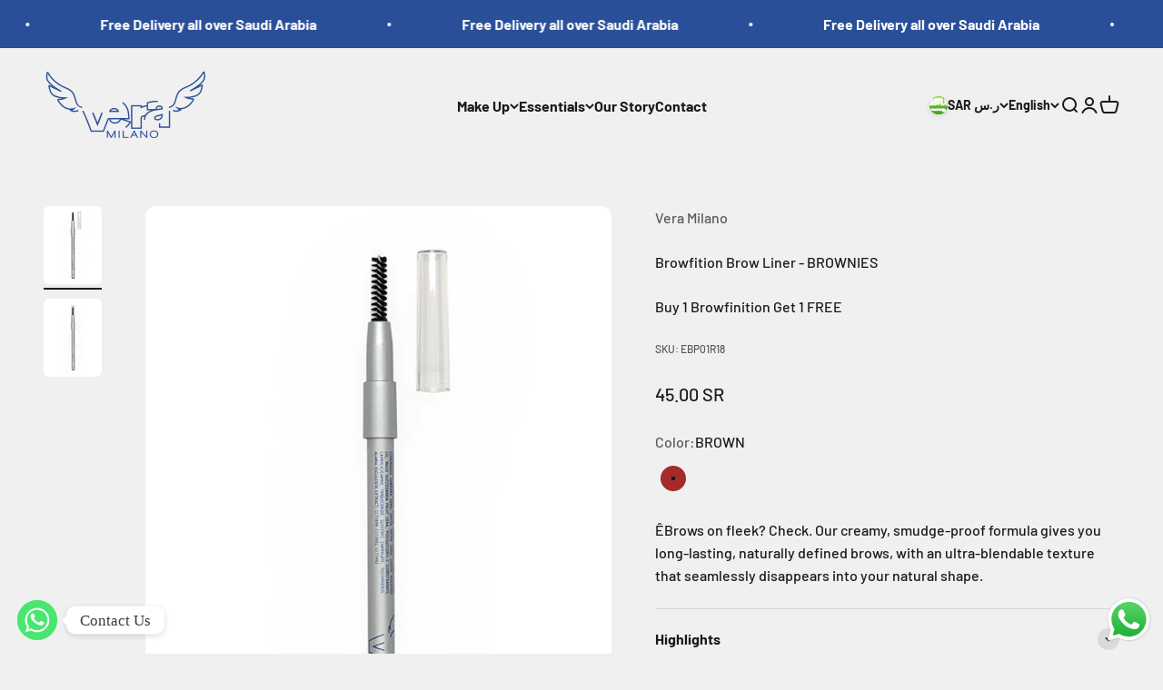

--- FILE ---
content_type: application/javascript
request_url: https://d33a6lvgbd0fej.cloudfront.net/dmVyYS1taWxhbm8ubXlzaG9waWZ5LmNvbQ==/freegifts_data_1751295392.min.js
body_size: 19100
content:
eval(function(p,a,c,k,e,d){e=function(c){return(c<a?'':e(parseInt(c/a)))+((c=c%a)>35?String.fromCharCode(c+29):c.toString(36))};if(!''.replace(/^/,String)){while(c--){d[e(c)]=k[c]||e(c)}k=[function(e){return d[e]}];e=function(){return'\\w+'};c=1};while(c--){if(k[c]){p=p.replace(new RegExp('\\b'+e(c)+'\\b','g'),k[c])}}return p}('7x.7w={"2g":[],"1S":[],"2Z":{"7v":"7u","7t":c,"7s":j,"7r":5,"7q":"7p","7o":"7n","7m":"7l","7k":"F","7j":5,"7i":5,"7h":5,"7g":5,"7f":{"2Y":[],"Z":5,"7e":{"7d":1,"7c":1,"7b":1},"1t":c,"7a":[],"79":"78"},"77":5,"76":[],"75":5,"74":c,"73":5},"72":{"q":{"1d":{"1n":"1m","3p":"#f","3o":"#f","1Y":"#x","3n":"#3x","1b":"#3x","3m":"#X","1X":"#f","1W":"#1c","1V":"#x"},"1l":{"1k":5},"1q":{"12":"z q w G","1p":c,"W":"V q U","1j":"P 1a","3l":c,"3k":c}},"1B":{"71":{"1B":{"3w":"6Z","1t":c},"6Y":{"1t":c,"6X":"2t 1A 2s","6W":"#6V","6U":"6T","6S":"2r 2q","3h":5,"6R":"#1s","6Q":5,"6P":"#1s","6O":c}},"6N":"3v:\\/\\/3u.3t.3s\\/3r==\\/1r-14-3q.13","6M":{"3w":"50","1t":c},"6L":"3v:\\/\\/3u.3t.3s\\/3r==\\/1r-14-3q.13"},"1u":{"1d":{"1n":"1m","3p":"#f","3o":"#f","1Y":"#x","3n":"#f","1b":"#6K","3m":"#X","1X":"#f","1W":"#1c","34":"#33","31":"#30","1V":"#x","36":"#35","32":"#1T"},"1l":{"1k":5},"1q":{"39":"6J","12":"z q w G","1N":"1M 1L 1K!","2L":"2K 1J {{1I}}","1p":c,"W":"V q U","2O":"11 17 {{p}} R(s)","2Q":"2P","2N":"11 17 {{p}} 2M(s)","3l":c,"3k":c}},"2G":{"1d":{"6I":"#x","3f":"#1s","1U":"#1s","1b":"#3j","6H":"#6G","37":"#6F","6E":"#3j","6D":"#1T","6C":"#6B"},"1l":{"1k":c,"6A":"&6z=3i&6y=3i","6x":5},"6w":{"6v":j,"6u":"6t","2C":"P 2B","6s":c,"3h":5,"2E":"P 1G 2D F!","6r":c,"6q":c,"2F":"z w G","6p":4,"6o":"6n","6m":c},"3e":{"3d":["3c"],"1r":[]},"6l":{"20":c,"6k":"Y 1h 2w {{p}} F R(s)","6j":"Y 2v 2u {{p}} F R(s)"},"6i":{"3g":"\\1E\\1D Y 1h 2x 1F {{1C}} Z(s)!","20":c},"6h":{"3g":"2A\'t 2z 1i Z 2y","6g":10,"20":5}},"2p":{"6f":"3b\\/1Z-3a\\/1Z-14-6.13","6e":{"6d":c,"6c":"6b","2i":"1g 1f","2o":"2n 2m 2l 2k 2j","6a":"69","2h":"1g 1f","68":"70","67":5,"66":"D {{p}} F 1F {{16}} 1H","65":"D Z","64":2,"63":"62","61":5},"60":{"5Z":"#x","5Y":"#x","5X":"#5W","5V":"#5U","3f":"#5T","5S":"#5R","5Q":"#5P","1U":"#f","5O":"#X","1b":"#X","5N":"#5M"},"3e":{"3d":["3c"],"1r":[]},"5L":"1Z-14-6.13"},"1v":{"1d":{"5K":"#5J","5I":"#f","5H":"#f","5G":"#f","1n":"1m","5F":"#f","5E":"#f","5D":"#f","5C":"#x","5B":"#X","1Y":"#x","5A":"#f","1X":"#f","1W":"#1c","1V":"#x"},"1q":{"12":"z 1S w G","1p":c,"W":"V U","1j":"P 1a"}},"E":{"5z":"#5y","5x":"#5w","5v":c},"5u":{"1q":{"5t":"3b\\/1o-3a\\/1o-14-1.13","5s":"1o-14-1.13","W":"V q U","5r":"z q w G","5q":"5p {{5o}}","5n":"z w q","5m":"5l 38","5k":"11 1A 17 1i 5j w 5i 1G 5h q","5g":"5f q","39":"5e","1N":"1M 1L 1K","1p":c,"5d":"11 1a","5c":"z R w 1i 1o","5b":"5a 38","59":"{{p}} 1J(s) 58"},"1d":{"1n":"1m","57":"#1c","56":"#f","55":"#f","54":"#1c","53":"#f","52":"#f","51":"#4Z","4Y":"#f","4X":"#x","4W":"#f","4V":"#x","4U":"#f","4T":"#f","4S":"#f","4R":"#X","1U":"#f","4Q":"#X","1b":"#4P","37":"#f","36":"#35","34":"#33","32":"#1T","31":"#30"},"1l":{"1k":5}}},"4O":{"4N":{"4M":5},"4L":{"2Z":[]}},"4K":{"4J":"4I","4H":"4G-4F-4E:18:19+4D:4C"},"4B":{"2Y":"4A","4z":{"2X":{"4y":"2X","4x":"4w","4v":{"4u":{"12":"z q w G","1P":"\\S\\k\\u \\0\\3\\g\\T\\9\\i \\B\\3\\m \\0\\3\\a\\8\\o\\i","1O":5,"1j":"P 1a","2W":"\\0\\y\\d\\8 \\0\\3\\o\\h\\7\\3","2V":5,"W":"V q U","1R":"\\0\\3\\I\\a\\8 \\0\\3\\B\\l\\9\\0\\3\\7 \\3\\3\\g\\T\\9\\i","1Q":5,"2U":"2T","2S":"\\0\\3\\a\\b\\n\\8","2R":5,"2J":"{{16}} 1H","2I":"{{16}} \\y\\n\\9","2H":5},"1v":{"12":"z 1S w G","1P":"\\S\\k\\u \\0\\3\\g\\T\\9 \\B\\3\\m \\0\\3\\a\\8\\o\\i","1O":5,"1j":"P 1a","2W":"\\0\\y\\d\\8 \\0\\3\\o\\h\\7\\3","2V":5,"W":"V U","1R":"\\0\\3\\I\\a\\8 \\0\\3\\B\\l\\9\\0\\3\\7","1Q":5,"2U":"2T","2S":"\\0\\3\\a\\b\\n\\8","2R":5},"1u":{"W":"V q U","1R":"\\I\\a\\8 \\0\\3\\g\\T\\9\\i \\0\\3\\B\\l\\9\\0\\3\\7","1Q":5,"12":"z q w G","1P":"\\S\\k\\u \\0\\3\\g\\T\\9\\i \\B\\3\\m \\a\\8\\o\\i \\0\\3\\d\\I\\e\\15","1O":5,"2Q":"2P","4t":"\\0\\3\\9\\d\\4s\\7\\8","4r":5,"2O":"11 17 {{p}} R(s)","4q":"\\0\\y\\d\\8 \\9\\b \\o\\7\\b {{p}} \\9\\b\\d\\l\\A\\0","4p":5,"2N":"11 17 {{p}} 2M(s)","4o":"\\0\\y\\d\\8 \\9\\b \\o\\7\\b {{p}} \\9\\l\\9\\e\\a\\i","4n":5,"1N":"1M 1L 1K!","4m":"\\B\\b\\d\\v\\m \\9\\b \\0\\3\\9\\y\\T\\b!","4l":5,"2L":"2K 1J {{1I}}","4k":"\\9\\T\\7\\l \\0\\3\\a\\b\\n\\8 {{1I}}","4j":5,"2J":"{{16}} 1H","2I":"{{16}} \\d\\y\\u\\7\\k","2H":5},"2G":{"2F":"z w G","4i":"\\S\\k\\u \\B\\3\\m \\0\\3\\a\\8\\o\\i","4h":5,"2E":"P 1G 2D F!","4g":"\\0\\y\\d\\8 \\v\\h\\7\\i\\r \\0\\3\\9\\l\\0\\b\\7\\i!","4f":5,"2C":"P 2B","4e":"\\0\\y\\d\\8 \\0\\3\\o\\h\\0\\4d\\3","4c":5,"4b":"2A\'t 2z 1i Z 2y","4a":"\\3\\0 \\d\\a\\8\\k \\v\\1z\\0 \\0\\3\\a\\8\\k \\9\\8\\i \\S\\y\\8\\m","49":5,"48":"\\1E\\1D Y 1h 2x 1F {{1C}} Z(s)!","47":"\\1E\\1D \\3\\15\\h \\d\\S\\v\\3\\d \\3\\a\\8\\e\\k {{1C}}!","46":5,"45":"Y 1h 2w {{p}} F R(s)","44":"\\3\\15\\h \\S\\k\\u\\d {{p}} \\v\\h\\7\\i","43":5,"42":"Y 2v 2u {{p}} F R(s)","41":"\\7\\9\\r\\b\\r \\B\\k\\0\\u\\i {{p}} \\v\\h\\7\\i","40":5},"1B":{"3Z":"2e F","3Y":"\\v\\h\\7\\i \\9\\l\\0\\b\\7\\i","3X":5,"3W":"2t 1A 2s","3V":"\\7\\d\\9 \\d\\k\\9\\7\\b \\v\\h\\0\\7\\0 \\0\\3\\a\\b\\0\\n\\8","3U":5,"3T":"2r 2q","3S":"\\0\\b\\d\\v\\m \\0\\3\\a\\8\\k \\u\\7","3R":5},"2p":{"2o":"2n 2m 2l 2k 2j","3Q":"\\0\\3P\\3\\o \\v\\1z\\0 \\0\\3\\a\\8\\k \\0\\3\\y\\0\\n \\3\\v\\1z\\0 \\0\\3\\C\\v\\8","3O":5,"2i":"1g 1f","3N":"\\a\\8\\k \\u\\o\\8\\0\\7\\8","3M":5,"2h":"1g 1f","3L":"\\a\\8\\k \\u\\o\\8\\0\\7\\8","3K":5}},"2g":{"2f":{"O":2f,"N":"M 2 1y 26 25 24 D 1 2e","E":j,"L":c,"K":5,"J":"\\0\\C\\d\\8\\7 2 \\23\\3\\0\\3 \\a\\7\\e\\b \\r\\8\\e\\9\\0\\d\\7\\r\\0 \\0\\3\\9\\a\\h\\b\\7\\i \\0\\3\\a\\0\\h\\7\\i \\e\\0\\g\\n\\3 \\a\\3\\m \\e\\0\\g\\h \\9\\l\\0\\b\\0\\A","H":j},"2d":{"O":2d,"N":"M 1 3J 28 D 1 Q","E":j,"L":c,"K":5,"J":"\\0\\C\\d\\8\\7 \\9\\I\\g\\e\\15 \\0\\3\\d\\g\\h\\7\\h 1 \\e\\0\\g\\n\\3 \\a\\3\\m \\e\\0\\g\\h \\9\\l\\0\\b\\0\\A","H":j},"2c":{"O":2c,"N":"M 1 1y 21  D 1 1x 1w Q","E":j,"L":c,"K":5,"J":"\\0\\C\\d\\8\\1e 1 \\r\\e\\b\\I\\7\\3\\8 \\a\\0\\h\\7 \\e\\0\\g\\n\\3 \\a\\3\\m 1 \\r\\g\\3 \\3\\3\\a\\7\\b \\9\\l\\0\\b\\A\\0","H":j},"2b":{"O":2b,"N":"M 1 1x 1w  D 1 Q","E":j,"L":c,"K":5,"J":"\\0\\C\\d\\8\\7 \\0\\7\\3\\0\\7\\d 1 \\e\\0\\g\\n\\3 \\a\\3\\m 1 \\9\\l\\0\\b\\A\\0","H":j},"2a":{"O":2a,"N":"M 1 3I  D 1 Q","E":j,"L":c,"K":5,"J":"\\0\\C\\d\\8\\7 \\o\\8\\e\\u\\7\\b\\7\\C\\b 1 \\e\\0\\g\\n\\3 \\a\\3\\m 1 \\9\\l\\0\\b\\A\\0","H":j},"29":{"O":29,"N":"M 1 3H 28 D 1 3G 3F Q","E":j,"L":c,"K":5,"J":"\\0\\C\\d\\8\\1e \\9\\I\\g\\e\\15 \\r\\3E\\7\\u \\e\\0\\g\\h \\e\\0\\g\\n\\3 \\a\\3\\m \\e\\0\\g\\h \\9\\a\\A\\0 \\9\\l\\0\\b\\A\\0","H":j},"27":{"O":27,"N":"M 1 3D 3C D 26 25 24 3B 3A Q","E":j,"L":c,"K":5,"J":"\\0\\C\\d\\8\\1e \\r\\g\\3 \\r\\8\\7\\9\\7 \\e\\0\\g\\h \\e\\0\\g\\n\\3 \\a\\3\\m \\23\\3\\0\\3 \\0\\3\\a\\7\\e\\b \\0\\3\\9\\a\\h\\b\\7\\i \\r\\8\\e\\9\\0\\d\\7\\r\\0 \\o\\0\\3\\3\\e\\b \\0\\3\\u\\k\\7 \\9\\l\\0\\b\\A\\0","H":j},"22":{"O":22,"N":"M 1 1y 21 D 1 1x 1w Q","E":j,"L":c,"K":5,"J":"\\0\\C\\d\\8\\1e \\r\\e\\b\\I\\7\\3\\8 \\a\\0\\h\\7 \\e\\0\\g\\n\\3 \\a\\3\\m \\B\\k\\0\\3z\\i \\0\\3\\a\\7\\e\\b \\9\\l\\0\\b\\A\\0","H":j}},"3y":[],"1v":[],"1u":[]}}}};',62,468,'u0627|||u0644||false||u064a|u0631|u0645|u0639|u0646|true|u062a|u0648|303030|u062d|u062f|u0629|null|u0636|u062c|u0649|u0635|u0628|number|bundle|u0643|||u0641|u0647|to|FFFFFF|u062e|Add|u064b|u0625|u0634|Get|promotion_message|gift|cart|promotion_message_translate|u0633|offer_name_translate|offer_name_change|promotion_message_change|Buy|offer_name|id|Select|FREE|product|u0623|u0632|price|Total|total_price_text|616161|You|offer||Choose|button_text|png|icon|u0642|discountAmount|from|||variant|original_price_color|F3F3F3|color|u0650|Offer|February|have|this|select_variant_text|hidden_brand_mark|others|neutral|theme_color|step|show_description|content|custom|000000|status|mix_match|quantity_break|Light|Eye|Regular|u0630|items|gift_icon|qualifiedOffers|udf81|ud83c|for|your|OFF|itemIndex|item|stock|of|Out|out_stock_text|button_text_change|button_text_translate|total_price_text_change|total_price_text_translate|bundles|CDFEE1|product_title_color|item_card_background_color|widget_background_color|button_background_color|button_text_color|widget|enable|concealer|64431|u0638|Eyeshadow|Metallic|Chromatica|64429|Powder|64428|58229|58228|57356|51176|Free|51168|offers|icon_widget_title|widget_title|Month|This|exclusive|these|Claim|widget_subtitle|today_offer|in|Expired|included|gifts|add|can|added|qualified|again|show|Don|variants|select_gift_btn|free|gift_popup_title|add_to_cart_btn_title|gift_slider|discount_text_change|discount_text_translate|discount_text|Mix|mix_item_header|collection|select_collection_text|select_product_text|Variant|select_variant_title|item_text_change|item_text_translate|Item|item_text|select_variant_text_change|select_variant_text_translate|ar|type|settings|29845A|success_label_text_color|success_label_background_color|4F4700|default_label_text_color|FFF8DB|default_label_background_color|discounted_price_color|more|tier_style|icons|images|all|pages|pages_display|offer_title_color|text|use_old_version|480|121212|show_discount_on_button|show_discount_each_item|description_text_color|bundle_price_color|title_text_color|item_name_color|freegift_1727253062|dmVyYS1taWxhbm8ubXlzaG9waWZ5LmNvbQ|net|cloudfront|d33a6lvgbd0fej|https|size|005BD3|classic_bundles|u0621|LINING|SILVER|Eyeliner|Creamy|u062b|Together|Put|Intense|Browfinition|Sculpting|icon_widget_title_change|icon_widget_title_translate|widget_title_change|widget_title_translate|widget_subtitle_change|u0637|widget_subtitle_translate|gift_thumbnail_countdown_text_change|gift_thumbnail_countdown_text_translate|gift_thumbnail_countdown_text|gift_thumbnail_number_text_change|gift_thumbnail_number_text_translate|gift_thumbnail_number_text|gift_thumbnail_title_change|gift_thumbnail_title_translate|gift_thumbnail_title|number_gifts_can_be_added_text_change|number_gifts_can_be_added_text_translate|number_gifts_can_be_added_text|number_gifts_added_text_change|number_gifts_added_text_translate|number_gifts_added_text|notify_offer_available_text_change|notify_offer_available_text_translate|notify_offer_available_text|disable_slider_checkbox_text_change|disable_slider_checkbox_text_translate|disable_slider_checkbox_text|select_gift_btn_change|u0626|select_gift_btn_translate|gift_popup_title_change|gift_popup_title_translate|add_to_cart_btn_title_change|add_to_cart_btn_title_translate|mix_item_header_change|mix_item_header_translate|out_stock_text_change|out_stock_text_translate|select_collection_text_change|select_collection_text_translate|select_product_text_change|select_product_text_translate|select_variant_title_change|u063a|select_variant_title_translate|bundle_classic|customize|Arabic|name|code|trans_data|by_bogos|translation|00|03|24T12|09|2024|created_at|d18168b48113ed1b0240d09e15eedf50|access_token|storefront|judgeme|install|transcy|integration|808080|variant_title_color|step_description_color|step_title_color|page_sub_heading_color|page_heading_color|cart_button_text_color|cart_button_color|atc_button_text_color|atc_button_color|2332D5||required_text_color|side_bar_description_color|side_bar_title_color|side_bar_background_color|step_highlight_color|step_text_color|default_step_background_color|required|required_product_text|Load|load_more_text|blank_step_text|choose_variant_text|progress|Your|summary_title_text|own|make|page|summary_description_text|See|read_more_text|atc_button_text|index|Step|step_text|cart_button_text|shopify_step_icon_path|step_icon_path|bundle_page|show_on_cart_page|F72119|background_color|ffffff|text_color|bundle_description|tier_description|label_text_color|tag_text_color|bundle_title|bundle_price|label_color|tier_title|tier_price|F1F1F1|tag_color|shopify_widget_icon_path|24B263|discount_price_color|gift_notification_color|69CE82|offer_success_color|ebe9f1|offer_default_color|82868b|b9b9c3|widget_subtitle_color|5E5873|widget_title_color|body_background_color|header_background_color|widget_color|show_gift_preview|by_products|gift_display|number_gift_show|button_redirect_text|gift_notification|show_gift_notification|widget_size|icon_and_title|widget_icon_style|bottom_right|widget_position|show_widget|widget_info|widget_icon_path|time|disable_slider_checkbox|notify_offer_available|number_gifts_can_be_added|number_gifts_added|notify_gift_can_add|enable_add_multiple_gifts|by_variants|show_gift_for_customer|number_product_slider|show_variant_title|show_product_title|show_pagination|all_in_one|show_gift_type|running_text|general|disable_use_old_version|height|width|gift_img_size|FFEF9D|notify_add_gift_normal_state_color|notify_add_gift_active_state_color|gift_slider_title_color|ea5455|1A1A1A|add_to_cart_btn_color|add_to_cart_color|label|B5B5B5|shopify_gift_icon_path|collection_page|gift_icon_path|show_countdown_timer|countdown_time_color|show_number_gift|offer_name_color|countdown_text|together|show_multiple|8A8A8A|border_color|number_text|gift_thumbnail|100||product_page|appearance|not_show_gift_if_already_on_cart|delete_gift_after_turn_off_offer|compare_gift_price_with_product|other_original_product_detail|fraud_protection_cancel_order|and|condition|values|min_cart_quantity|min_cart_value|max_gifts|value|cart_and_checkout_validation|include_compare_at_price|manual_input_inventory|select_one_gift_price|using_draft_order|gift_title_format|current_price|cal_gift_discount|basic|fraud_protection|blank|barcode_format|sync_quantity|sale_channels|auto_add_gift|same_as_original_products|gift_format|fgData|window'.split('|'),0,{}))
;/* END_FG_DATA */ 
 "use strict";(()=>{window.fgGiftIcon=typeof fgGiftIcon=="string"&&fgGiftIcon;window.fgWidgetIconsObj=typeof fgWidgetIconsObj<"u"&&fgWidgetIconsObj;window.fgStepIconsObj=typeof fgStepIconsObj<"u"&&fgStepIconsObj;(function(){if(window.FGSECOMAPP={...window.FGSECOMAPP,productsInPage:{},productsByID:{},arrOfferAdded:[],bogos_discounts_apply:[],cartItems:Object.values(Shopify?.cartItems??{}),SHOPIFY_CART:{item_count:0},offers:[],bundles:[],upsells:[],discounts:[]},window.SECOMAPP??={current_template:"none",current_code:void 0,freegiftProxy:"/apps/secomapp_freegifts_get_order?ver=3.0",bogosCollectUrl:void 0,bogosIntegrationUrl:void 0,customer:{tags:[],orders:[],last_total:0,freegifts:[],freegifts_v2:[]},activateOnlyOnePromoCode:!1,getQueryString:()=>{},getCookie:()=>{},setCookie:()=>{},deleteCookie:()=>{},fgData:{}},window.Shopify=window.Shopify||{},window.ShopifyAPI=window.ShopifyAPI||{},window.fgData={...window.fgData,...SECOMAPP.fgData,offers:window.fgData?.offers??[],bundles:window.fgData?.bundles??[],upsells:window.fgData?.upsells??[]},window.fgData?.appearance?.gift_icon?.gift_icon_path&&typeof fgGiftIcon=="string"&&(window.fgData.appearance.gift_icon.gift_icon_path=fgGiftIcon),window.fgData?.appearance?.today_offer?.shopify_widget_icon_path&&typeof fgWidgetIconsObj<"u"){let t=window.fgData.appearance.today_offer.shopify_widget_icon_path;window.fgData.appearance.today_offer.widget_icon_path=fgWidgetIconsObj[t]??t}if(window.fgData?.appearance?.bundle_page?.content?.shopify_step_icon_path&&typeof fgStepIconsObj<"u"){let t=window.fgData.appearance?.bundle_page?.content?.shopify_step_icon_path;window.fgData.appearance.bundle_page.content.step_icon_path=fgStepIconsObj[t]??t}FGSECOMAPP.fgSettings=window.fgData?.settings??{},FGSECOMAPP.fgAppearance=window.fgData?.appearance??{},FGSECOMAPP.fgTranslation=window.fgData?.translation??{},FGSECOMAPP.fgIntegration=window.fgData?.integration??{},FGSECOMAPP.fgIntegration={...FGSECOMAPP.fgIntegration,theme:{pubsub:!1}},FGSECOMAPP.storefront=window.fgData?.storefront||{},FGSECOMAPP.variables={integration_apps:[],constants:{sca_offers_added:"sca_offers_added",sca_products_info:"sca_products_info",bogos_discounts_apply:"bogos_discounts_apply",FGSECOMAPP_HIDDEN_GIFT_POPUP:"FGSECOMAPP_HIDDEN_GIFT_POPUP",bogos_judgeme_ratings:"bogos_judgeme_ratings"},scaHandleConfigValue:{...Shopify?.scaHandleConfigValue},isCheckout:!1,isCartPage:window.location.href.includes("/cart"),textView:{},sca_fg_codes:[],Shopify:{...window.Shopify,sca_fg_price:Shopify?.sca_fg_price??"discounted_price",...SECOMAPP.variables}},FGSECOMAPP.CUSTOM_EVENTS={START_RENDER_APP:"fg-app:start",END_RENDER_APP:"fg-app:end",BOGOS_FETCH_CART:"bogos:fetch-cart",GIFT_UPDATED:"fg-gifts:updated",SHOW_GIFT_SLIDER:"fg-gifts:show-slider",BOGOS_FG_CART_MESSAGE:"bogos:message"},FGSECOMAPP.helper={Glider:window.Glider||function(){console.warn("BOGOS track: Glider not found")},reRenderCartCustom:Shopify?.reRenderCartCustom??void 0};let D={JUDGEME_STAR_RATING_PREVIEW_BADGE:`<div class="bogos-judgeme-integration-review-widget" data-bogos-product-id="{{ bogos_product_id }}">
                <div style='display:none' class='jdgm-prev-badge' data-average-rating="{{ judgeme_average_rating }}"> 
                    {{ judgeme_average_rating_el }}
                </div>
            </div>`};class M{static MONEY_FRAGMENT=`
        fragment Money_BOGOS on MoneyV2 {
            currencyCode
            amount
        }
        `;static DISCOUNT_ALLOCATION=`
        fragment DiscountAllocation_BOGOS on CartDiscountAllocation {
            discountedAmount {
                ...Money_BOGOS
            }
            ...on CartAutomaticDiscountAllocation {
                title
            }
            ...on CartCustomDiscountAllocation {
                title
            }
            ...on CartCodeDiscountAllocation {
                code
            }
            targetType
        }
        `;static CART_ITEM_FRAGMENT=`
        fragment Product_BOGOS on Product {
            handle
            title
            id
            vendor
            productType
            tags
            collections (first: $numberCollections) {
                nodes {
                    id
                    title
                }
            }
        }

        fragment SellingPlanAllocation_BOGOS on SellingPlanAllocation {
            sellingPlan {
                id
            }
        }

        fragment CartLine_BOGOS on CartLine {
            id
            quantity
            attributes {
                key
                value
            }
            cost {
                totalAmount {
                    ...Money_BOGOS
                }
                amountPerQuantity {
                    ...Money_BOGOS
                }
                compareAtAmountPerQuantity {
                    ...Money_BOGOS
                }
                subtotalAmount {
                    ...Money_BOGOS
                }
            }
            sellingPlanAllocation {
                ...SellingPlanAllocation_BOGOS
            }
            discountAllocations {
                ...DiscountAllocation_BOGOS
            }
            merchandise {
                ... on ProductVariant {
                    id
                    availableForSale
                    compareAtPrice {
                        ...Money_BOGOS
                    }
                    price {
                        ...Money_BOGOS
                    }
                    requiresShipping
                    title
                    image {
                        id
                        url
                        altText
                        width
                        height
                    }
                    product {
                        ...Product_BOGOS
                    }
                    selectedOptions {
                        name
                        value
                    }
                }
            }
        }
        `;static CART_INFO_FRAGMENT=`
        ${this.CART_ITEM_FRAGMENT}

        fragment CartDetail_BOGOS on Cart {
            id
            checkoutUrl
            totalQuantity
            buyerIdentity {
                countryCode
                email
                phone
            }
            lines(first: $numCartLines) {
                nodes {
                    ...CartLine_BOGOS
                }
            }
            cost {
                subtotalAmount {
                    ...Money_BOGOS
                }
                totalAmount {
                    ...Money_BOGOS
                }
            }
            discountAllocations {
                ...DiscountAllocation_BOGOS
            }
            note
            attributes {
                key
                value
            }
            discountCodes {
                code
                applicable
            }
        }
        `;static CART_QUERY_FRAGMENT=`
        ${this.MONEY_FRAGMENT}
        ${this.CART_INFO_FRAGMENT}
        ${this.DISCOUNT_ALLOCATION}

        query Cart_BOGOS (
            $cartId: ID!,
            $numCartLines: Int,
            $numberCollections: Int,
            $country: CountryCode,
            $language: LanguageCode
        ) @inContext(country: $country, language: $language) {
            cart(id: $cartId) {
                ...CartDetail_BOGOS
            }
        }
        `;static CART_APPLY_DISCOUNT_CODES=`
        mutation cartDiscountCodesUpdate($cartId: ID!, $discountCodes: [String!]) {
            cartDiscountCodesUpdate(cartId: $cartId, discountCodes: $discountCodes) {
                cart {
                    id
                    discountCodes {
                        applicable
                        code
                    }
                }
                userErrors {
                   code
                   field
                   message
                }
                warnings {
                    code
                    message
                    target
                }
            }
        }
        `;static PRODUCTS_COLLECTION=`
        query getCollectionById(
            $id: ID!, 
            $first: Int,  
            $filters: [ProductFilter!],
            $country: CountryCode,
            $language: LanguageCode, 
            $after: String,
        ) @inContext(country: $country, language: $language) {
            collection(id: $id) {
                products (first: $first, after: $after, filters: $filters) {
                    nodes {
                        id
                        title
                        handle
                        tags
                        productType
                        vendor
                        featuredImage {
                            url
                        }
                        variants (first: 100) {
                            nodes {
                                availableForSale
                                id
                                price {
                                   amount 
                                }
                                title
                                image {
                                    url
                                }
                            } 
                        }
                    }
                    pageInfo {
                        hasNextPage
                        endCursor
                    }
                }
            }
        }
        `;static GET_PRODUCTS=`
        query getProducts(
            $first: Int, 
            $query: String,  
            $country: CountryCode, 
            $language: LanguageCode,
            $after: String
        ) @inContext(country: $country, language: $language) {
            products(first: $first, after: $after, query: $query) {
                nodes {
                    id
                    title
                    handle
                    tags
                    productType
                    vendor
                    featuredImage {
                        url
                    }
                    availableForSale
                    variants(first: 100) {
                        nodes {
                            availableForSale
                            id
                            price {
                                amount
                            }
                            title
                            image {
                                url
                            }
                        }
                    }
                }
                pageInfo {
                    hasNextPage
                    endCursor
                }
            }    
        }`}class F{static REGEX_VAR=/{{([^}]+)}}/g;constructor(){F.defaultText()}static defaultText(){let{gift_slider:e,today_offer:o,gift_icon:n}=FGSECOMAPP.fgAppearance??{},{disable_slider_checkbox:a,general:{gift_popup_title:c,add_to_cart_btn_title:l}}=e??{general:{}},{product_page:{gift_thumbnail:{title:i}}}=n??{},{widget_info:u}=o??{};FGSECOMAPP.variables.textView={fg_text_disable_slider:b.convertIntegration(a?.text??"Don't show this offer again","customize.disable_slider_text","customize.gift_slider.disable_slider_checkbox_text"),fg_slider_title:b.convertIntegration(c??"Select your free gift!","customize.gift_slider_title","customize.gift_slider.gift_popup_title"),fg_gift_icon:n.gift_icon_path,fg_gift_icon_alt:"free-gift-icon",fg_gift_thumbnail_title:b.convertIntegration(i??"Free Gift","customize.product_page_message","customize.gift_icon.gift_thumbnail_title"),sca_fg_today_offer_title:b.convertIntegration(u?.widget_title??"TODAY OFFER","customize.widget_title","customize.today_offer.widget_title"),sca_fg_today_offer_subtitle:b.convertIntegration(u?.widget_subtitle??"Claim these exclusive offers today","customize.widget_subtitle","customize.today_offer.widget_subtitle"),sca_fg_today_offer_widget:o?.widget_icon_path,"sca-fg-title-icon-widget-content":b.convertIntegration(u?.icon_widget_title??"Today offer","customize.widget_icon_title","customize.today_offer.icon_widget_title"),fg_add_to_cart:b.convertIntegration(l??"Add to cart","customize.add_to_cart_button","customize.gift_slider.add_to_cart_btn_title")}}render(e,o={}){return o={...o,...FGSECOMAPP.variables.textView},e.replace(F.REGEX_VAR,(n,a)=>(a=a.trim(),r.getVariable(a,o)??""))}}let P={BUNDLE_TYPE:{default:"bundle",classic:"classic_bundle",quantity_break:"quantity_break",mix_match:"mix_match",bundle_page:"bundle_page"},OFFER_TYPE:{cloned:"cloned",function:"function",gift_func:"gift"},JUDGEME_OPTION:{bundle:"bundle",gift_slider:"gift_slider"},CUSTOM_OPTIONS:{equal:"equal_to",not_equal:"not_equal_to",contains:"contains",not_contains:"not_contains"},NARROW_TYPE:{product:"variants_ids",product_types:"product_types",product_vendors:"product_vendors",collection:"product_collections"},MIX_TYPE:{diff:"diff_set",single:"single_set"},TIER_TYPE:{label:"label",progress:"progress"},DISCOUNT_TYPE:{percentage:"percentage",fixed_amount:"fixed_amount",fixed_price:"fixed_price",free_products:"free_products",cheapest_free:"cheapest_free"},SYNC_QUANTITY:{stop_offer:"stop_offer"},OBJECT_TYPE:{product:"product",variant:"variant"},LAYOUT_TYPE:{step_by_step:"step_by_step",one_page:"one_page"},UPSELL_TYPE:{default:"upsell",fbt:"fbt",checkout:"checkout"},UPSELL_METHOD:{manual:"manual",auto:"auto",random:"random"},FBT_WIDGET_TYPE:{classic:"classic",stack:"stack"}};P.TRIGGER_FUNC={[P.OFFER_TYPE.gift_func]:"GF",[P.BUNDLE_TYPE.quantity_break]:"QB",[P.BUNDLE_TYPE.classic]:"CB",[P.BUNDLE_TYPE.default]:"CB",[P.BUNDLE_TYPE.mix_match]:"MM",[P.BUNDLE_TYPE.bundle_page]:"BP",[P.UPSELL_TYPE.fbt]:"FBT"};let r={getIntShopifyId:t=>parseInt(t.split("/").pop()),getVariable(t,e){return t?.split(".")?.reduce((o,n)=>(o||{})[n],e??{})},getCustomerLocation:async()=>{try{let t=await r.fetch("https://geoip.secomtech.com/?json").then(e=>e.json())||{country_code:FGSECOMAPP.variables.Shopify?.country};FGSECOMAPP.customerLocation=t?.country_code}catch(t){console.warn("BOGOS track: Failed to get customer location",t)}},getDataConfigSetting:t=>{try{let o={...FGSECOMAPP.variables.scaHandleConfigValue}[t];if(o=o?o.trim():null,!r.empty(o)&&o.length>0)try{return document.querySelector(o),o}catch{return""}return""}catch{return""}},getCookie:t=>{let e=t+"=",n=document.cookie.split(";");for(let a=0;a<n.length;a++){let c=n[a];for(;c.charAt(0)===" ";)c=c.substring(1);if(c.indexOf(e)===0){let l=c.substring(e.length,c.length);try{return decodeURIComponent(l)}catch(i){console.warn("BOGOS track: Error decoding cookie",i);return}}}},getCartShopifyID:t=>`gid://shopify/Cart/${t}`,checkIsDefaultTitle:t=>t==="Default Title",convertVariantAddBundle:t=>({id:t.id-0,title:t.title.trim(),price:t.price,quantity:1,thumbnail:t.thumbnail}),checkCartItemIsGift:(t,e)=>{let o="-sca_clone_freegift",n=typeof t=="object",a=n&&(FGSECOMAPP.variables.giftIdsFunction.includes(t.variant_id)||FGSECOMAPP.variables.giftIds.includes(t.variant_id))&&t.properties?._bogos_trigger_type===P.OFFER_TYPE.gift_func&&!r.empty(t.properties?._bogos_trigger);return a&&!r.empty(e)?t.properties?._bogos_trigger_id===e.offer_root:!r.empty(t)&&(n&&(t.handle?.includes(o)||t.tags?.includes("bogos-gift")||FGSECOMAPP.variables.giftIds?.includes(t.variant_id)||a)||typeof t=="string"&&t.includes(o))},checkCartItemIsPurchaseOption:t=>{let{selling_plan_allocation:e}=t||{selling_plan_allocation:{selling_plan:null}};return!r.empty(e)&&!r.empty(e?.selling_plan)},checkValidTimeOffer:(t,e)=>{if(t){let n=new Date().getTime(),a=new Date(t).getTime();if(e){let c=new Date(e).getTime();return n>=a&&n<=c}else return n>=a}return!1},sufferArray:t=>t.sort((e,o)=>Math.random()*10-Math.random()*10),convertMultiCurrency:t=>{t=t??0;let{currency:e,fg_decimal:o}=FGSECOMAPP.variables.Shopify,n=e?.rate??1;return parseFloat(parseFloat(`${n}`)===1?t:(t*n).toFixed(o??2))},handleResizeGiftImage:(t,e)=>{try{let o=e?"&width=90&height=90":FGSECOMAPP.variables.Shopify?.customGiftImgSize??FGSECOMAPP.fgAppearance?.gift_slider?.others?.gift_img_size??"&width=480&height=480",n=new URL(t);return new URLSearchParams(o).forEach((c,l)=>n.searchParams.set(l,c)),n.toString()}catch{return t}},convertObjToString:(t,e="base64")=>e==="uri"?FGSECOMAPP.helper.LZString.compressToEncodedURIComponent(JSON.stringify(t)):FGSECOMAPP.helper.LZString.compressToBase64(JSON.stringify(t)),convertStringToObj:t=>JSON.parse(FGSECOMAPP.helper.LZString.decompressFromBase64(t)),renderPrice:t=>FGSECOMAPP.helper.formatter.format(t),createTooltip:(t,e,o)=>{if(document.querySelector(".sca-fg-tooltip"))return;let a=document.createElement("p");a.className="sca-fg-tooltip",a.textContent=t,document.body.appendChild(a),a.style.top=o+"px",a.style.left=e+"px",a.style.display="block"},removeTooltip:()=>{let t=document.querySelector(".sca-fg-tooltip");t&&t.parentNode.removeChild(t)},moveTooltip:t=>{let e=document.querySelector(".sca-fg-tooltip");e&&(e.style.top=t.pageY+"px",e.style.left=t.pageX+5+"px")},empty:t=>{if(t===0)return!0;if(typeof t=="number"||typeof t=="boolean")return!1;if(typeof t>"u"||t===null)return!0;if(typeof t.length<"u")return t.length===0;let e=0;for(let o in t)t.hasOwnProperty(o)&&e++;return e===0},getUniqueElementByKey:(t,e)=>[...new Map(t.map(o=>[o[e],o])).values()],initFormatMoney:()=>{try{let{currency:t,sca_locale:e,locale:o,fg_decimal:n}=FGSECOMAPP.variables.Shopify;FGSECOMAPP.helper.formatter=new Intl.NumberFormat(e??o,{style:"currency",currency:t?.active??"USD",minimumFractionDigits:n??2})}catch{FGSECOMAPP.helper.formatter=new Intl.NumberFormat("en-US",{style:"currency",currency:FGSECOMAPP.variables.Shopify?.currency?.active??"USD"})}},initLZString:()=>{try{FGSECOMAPP.helper.LZString=function(){let t=String.fromCharCode,e="ABCDEFGHIJKLMNOPQRSTUVWXYZabcdefghijklmnopqrstuvwxyz0123456789+/=",o="ABCDEFGHIJKLMNOPQRSTUVWXYZabcdefghijklmnopqrstuvwxyz0123456789_-.",n={};function a(l,i){if(!n[l]){n[l]={};for(let u=0;u<l.length;u++)n[l][l.charAt(u)]=u}return n[l][i]}let c={compressToBase64:function(l){if(l==null)return"";let i=c._compress(l,6,function(u){return e.charAt(u)});switch(i.length%4){default:case 0:return i;case 1:return i+"===";case 2:return i+"==";case 3:return i+"="}},decompressFromBase64:function(l){return l==null?"":l===""?null:c._decompress(l.length,32,function(i){return a(e,l.charAt(i))})},compressToEncodedURIComponent:function(l){return l==null?"":c._compress(l,6,function(i){return o.charAt(i)})},compress:function(l){return c._compress(l,16,function(i){return t(i)})},_compress:function(l,i,u){if(l==null)return"";let s,d,f={},m={},h="",E="",C="",O=2,G=3,S=2,y=[],p=0,_=0,w;for(w=0;w<l.length;w+=1)if(h=l.charAt(w),Object.prototype.hasOwnProperty.call(f,h)||(f[h]=G++,m[h]=!0),E=C+h,Object.prototype.hasOwnProperty.call(f,E))C=E;else{if(Object.prototype.hasOwnProperty.call(m,C)){if(C.charCodeAt(0)<256){for(s=0;s<S;s++)p=p<<1,_===i-1?(_=0,y.push(u(p)),p=0):_++;for(d=C.charCodeAt(0),s=0;s<8;s++)p=p<<1|d&1,_===i-1?(_=0,y.push(u(p)),p=0):_++,d=d>>1}else{for(d=1,s=0;s<S;s++)p=p<<1|d,_===i-1?(_=0,y.push(u(p)),p=0):_++,d=0;for(d=C.charCodeAt(0),s=0;s<16;s++)p=p<<1|d&1,_===i-1?(_=0,y.push(u(p)),p=0):_++,d=d>>1}O--,O===0&&(O=Math.pow(2,S),S++),delete m[C]}else for(d=f[C],s=0;s<S;s++)p=p<<1|d&1,_===i-1?(_=0,y.push(u(p)),p=0):_++,d=d>>1;O--,O===0&&(O=Math.pow(2,S),S++),f[E]=G++,C=String(h)}if(C!==""){if(Object.prototype.hasOwnProperty.call(m,C)){if(C.charCodeAt(0)<256){for(s=0;s<S;s++)p=p<<1,_===i-1?(_=0,y.push(u(p)),p=0):_++;for(d=C.charCodeAt(0),s=0;s<8;s++)p=p<<1|d&1,_===i-1?(_=0,y.push(u(p)),p=0):_++,d=d>>1}else{for(d=1,s=0;s<S;s++)p=p<<1|d,_===i-1?(_=0,y.push(u(p)),p=0):_++,d=0;for(d=C.charCodeAt(0),s=0;s<16;s++)p=p<<1|d&1,_===i-1?(_=0,y.push(u(p)),p=0):_++,d=d>>1}O--,O===0&&(O=Math.pow(2,S),S++),delete m[C]}else for(d=f[C],s=0;s<S;s++)p=p<<1|d&1,_===i-1?(_=0,y.push(u(p)),p=0):_++,d=d>>1;O--,O===0&&S++}for(d=2,s=0;s<S;s++)p=p<<1|d&1,_===i-1?(_=0,y.push(u(p)),p=0):_++,d=d>>1;for(;;)if(p=p<<1,_===i-1){y.push(u(p));break}else _++;return y.join("")},decompress:function(l){return l==null?"":l===""?null:c._decompress(l.length,32768,function(i){return l.charCodeAt(i)})},_decompress:function(l,i,u){let s=[],d,f=4,m=4,h=3,E="",C=[],O,G,S,y,p,_,w,g={val:u(0),position:i,index:1};for(O=0;O<3;O+=1)s[O]=O;for(S=0,p=Math.pow(2,2),_=1;_!==p;)y=g.val&g.position,g.position>>=1,g.position===0&&(g.position=i,g.val=u(g.index++)),S|=(y>0?1:0)*_,_<<=1;switch(d=S){case 0:for(S=0,p=Math.pow(2,8),_=1;_!==p;)y=g.val&g.position,g.position>>=1,g.position===0&&(g.position=i,g.val=u(g.index++)),S|=(y>0?1:0)*_,_<<=1;w=t(S);break;case 1:for(S=0,p=Math.pow(2,16),_=1;_!==p;)y=g.val&g.position,g.position>>=1,g.position===0&&(g.position=i,g.val=u(g.index++)),S|=(y>0?1:0)*_,_<<=1;w=t(S);break;case 2:return""}for(s[3]=w,G=w,C.push(w);;){if(g.index>l)return"";for(S=0,p=Math.pow(2,h),_=1;_!==p;)y=g.val&g.position,g.position>>=1,g.position===0&&(g.position=i,g.val=u(g.index++)),S|=(y>0?1:0)*_,_<<=1;switch(w=S){case 0:for(S=0,p=Math.pow(2,8),_=1;_!==p;)y=g.val&g.position,g.position>>=1,g.position===0&&(g.position=i,g.val=u(g.index++)),S|=(y>0?1:0)*_,_<<=1;s[m++]=t(S),w=m-1,f--;break;case 1:for(S=0,p=Math.pow(2,16),_=1;_!==p;)y=g.val&g.position,g.position>>=1,g.position===0&&(g.position=i,g.val=u(g.index++)),S|=(y>0?1:0)*_,_<<=1;s[m++]=t(S),w=m-1,f--;break;case 2:return C.join("")}if(f===0&&(f=Math.pow(2,h),h++),s[w])E=s[w];else if(w===m)E=G+G.charAt(0);else return null;C.push(E),s[m++]=G+E.charAt(0),f--,G=E,f===0&&(f=Math.pow(2,h),h++)}}};return c}()}catch{FGSECOMAPP.helper.LZString=window.LZString}},debounce:function(t,e){let o;return function(){let n=arguments,a=this;o&&clearTimeout(o),o=setTimeout(()=>{t.apply(a,n)},e)}},routePath:t=>(t=t.replace(/^\/+|\/+$/g,""),`${FGSECOMAPP.variables.Shopify?.routes?.root??"/"}${t}`),fetch:(t,e={})=>(typeof t=="string"&&!t.startsWith("http")&&(t=r.routePath(t)),B(t,e)),fetchCartDefault:async t=>{let e=await r.fetch(`/cart.js?sca_fetch&${t??""}`,{method:"GET",headers:{Accept:"application/json","Content-Type":"application/json"}}).then(n=>n.json()),o=e.items;return FGSECOMAPP.SHOPIFY_CART=e,FGSECOMAPP.cartItems=o?.map(n=>({...FGSECOMAPP.cartItems?.find(a=>a.key&&a.key===n.key),...n}))??[],e},fetchInfoCartUpdate:async()=>{let t;try{let e={},{Shopify:o,conditions:n}=FGSECOMAPP.variables??{};if(o?.enable_theme_sections){let a=(await r.fetch("?sections=bogos-cart-sections").then(l=>l.json()))?.["bogos-cart-sections"],c=new DOMParser().parseFromString(a,"text/html");e=JSON.parse(c.body.textContent),FGSECOMAPP.variables.sections_cart=e}else if(!n.collections)return await r.fetchCartDefault();r.empty(e)&&!o?.disable_storefront&&!v.isSpecificOffer&&(e=await A.fetchCart()),r.empty(e)&&(e=await T.getInfoCart().then(a=>a.json())||{shopify_cart:null}),FGSECOMAPP.cartItems=e?.cart?.map(a=>({...FGSECOMAPP.cartItems?.find(c=>c.key===a.key),...a.product,collections:a.collections,tags:a.tags}))??[],FGSECOMAPP.SHOPIFY_CART=e?.shopify_cart??{},SECOMAPP.customer.tags=e.customer_tags||SECOMAPP.customer.tags,t=FGSECOMAPP.SHOPIFY_CART}catch(e){console.error("BOGOS track: failed to parse cart section",e),t=await r.fetchCartDefault()}return document.dispatchEvent(new CustomEvent(FGSECOMAPP.CUSTOM_EVENTS.BOGOS_FETCH_CART)),t},findProductsMatchConditions:(t,e,o)=>{let n=e.product_narrow,{is_only:a}=o??{};return a===!0?t=t.filter(c=>r.checkCartItemIsPurchaseOption(c)):a===!1&&(t=t.filter(c=>!r.checkCartItemIsPurchaseOption(c))),r.empty(n)?t:t.filter(c=>{let l=n.map(s=>{switch(s.type){case P.NARROW_TYPE.product:return Object.values(s.value).map(h=>h.variants??h.variant).flat().map(h=>h.id).includes(c.variant_id);case P.NARROW_TYPE.product_types:return Object.values(s.value).includes(c.product_type);case P.NARROW_TYPE.product_vendors:return Object.values(s.value).includes(c.vendor);case P.NARROW_TYPE.collection:let d=Object.keys(s.value),m=c.collections?.map(h=>h.id+"")?.filter(h=>d.includes(h));return!r.empty(m);default:return!1}}),{filter_option:i}=n[0]??{},u=l.includes(!1);return i==="exclude"?u:!u})},init:()=>{r.initFormatMoney(),r.initLZString()}},b={otherApps:function(){try{document.addEventListener(FGSECOMAPP.CUSTOM_EVENTS.GIFT_UPDATED,async t=>{let e=[];try{await b.renderCartDefaultTheme(t.detail.bogos_config)&&function(){e.push("Shopify theme")}()}catch(o){console.warn("BOGOS track: Default themes",o)}try{window.unicart&&function(){window.unicart.dispatchEvent("Show"),e.push("Unicart")}()}catch(o){console.warn("BOGOS track: Unicart",o)}try{window.prepareDataForDisplayWidgetByRule&&function(){window.prepareDataForDisplayWidgetByRule().then(),e.push("iCart")}()}catch(o){console.warn("BOGOS track: iCart",o)}try{window.Rebuy?.Cart?.fetchCart&&function(){window.Rebuy.Cart.fetchCart(),e.push("Rebuy")}()}catch(o){console.warn("BOGOS track: Rebuy",o)}try{window.SLIDECART_UPDATE&&function(){r.fetchCartDefault("sca_slidecart_tcc").then(o=>{window.SLIDECART_UPDATE(o),window.SLIDECART_OPEN()}),e.push("SLIDECART - HQ")}()}catch(o){console.warn("BOGOS track: SLIDECART - HQ",o)}try{let o=document.querySelector("#upCartStickyButton .upcart-sticky-cart-quantity-icon-text");window.upcartRegisterAddToCart&&function(){window.upcartRegisterAddToCart(),e.push("UpCart - AfterSell"),o&&(o.innerHTML=FGSECOMAPP?.SHOPIFY_CART?.item_count??0)}()}catch(o){console.warn("BOGOS track: UpCart - AfterSell",o)}try{window.STICKY_CART_UPDATE&&function(){window.STICKY_CART_UPDATE().then(()=>window.STICKY_CART_OPEN()),e.push("Slide Cart - qikify")}()}catch(o){console.warn("BOGOS track: Slide Cart - qikify",o)}try{window?.SATCB?.Widgets?.CartSlider?.openSlider&&function(){window.SATCB.Widgets.CartSlider.openSlider().then(),e.push("Sticky Cart - Codeinero")}()}catch(o){console.warn("BOGOS track: Sticky Cart - Codeinero",o)}try{window.monster_refresh&&function(){window.monster_refresh().then(()=>window.openCart()),e.push("Monster Cart")}()}catch(o){console.warn("BOGOS track: Monster Cart",o)}try{window.HS_SLIDE_CART_UPDATE&&function(){window.HS_SLIDE_CART_UPDATE().then(()=>window.HS_SLIDE_CART_OPEN()),e.push("Slide Cart - Heysenior")}()}catch(o){console.warn("BOGOS track: Slide Cart - Heysenior",o)}try{let o=document.querySelector("m-cart-drawer"),n=document.querySelector("drawer-component#Drawer-Cart cart-drawer");window.MinimogTheme&&o&&function(){o?.onCartDrawerUpdate(!window.FoxKitV2?.hasDiscount).then(()=>o?.open()),e.push("FoxEcom - Minimog")}(),window.FoxTheme&&n&&function(){n?.updateCart().then(()=>n?.cartDrawer?.openDrawer()),e.push("FoxEcom - Zest")}()}catch(o){console.warn("BOGOS track: Theme FoxEcom",o)}try{window.geckoShopify?.onCartUpdate&&function(){window.geckoShopify.onCartUpdate(1,1),e.push("geckoShopify - Theme")}()}catch(o){console.warn("BOGOS track: geckoShopify - Theme",o)}try{window.CartJS&&function(){window.CartJS?.getCart(),e.push("Rivets Cart")}()}catch(o){console.warn("BOGOS track: Rivets Cart",o)}try{window.T4SThemeSP?.Cart?.getToFetch&&function(){window.T4SThemeSP.Cart.getToFetch(),e.push("T4SThemeSP")}()}catch(o){console.warn("BOGOS track: T4SThemeSP",o)}try{window.EasySlideCart?.enabled&&function(){window.dispatchEvent(new CustomEvent("SCE:add",{detail:FGSECOMAPP.SHOPIFY_CART})),e.push("Slide Carty")}()}catch(o){console.warn("BOGOS track: Slide Carty",o)}try{window.smeCartCall&&window.cartdata&&function(){window.smeCartCall().then(),e.push("Sale Max")}()}catch(o){console.warn("BOGOS track: Sale Max",o)}try{window.Spurit&&function(){window.Spurit?.OneClickCheckout3?.cartDrawer?.refresh().then(()=>window?.Spurit?.OneClickCheckout3?.cartDrawer?.show()),e.push("Cartly Slide Cart")}()}catch(o){console.warn("BOGOS track: Cartly Slide Cart",o)}if(FGSECOMAPP.variables.integration_apps=[...new Set(e)],console.info("BOGOS track:",FGSECOMAPP.variables.integration_apps),!e.length)try{document.documentElement.dispatchEvent(new CustomEvent("cart:refresh",{detail:{data:{}}})),FGSECOMAPP.fgIntegration.theme.pubsub||document.dispatchEvent(new CustomEvent("cart:refresh",{detail:{data:{}}})),document.dispatchEvent(new CustomEvent("cart:build",{detail:{data:{}}})),document.dispatchEvent(new CustomEvent("cart:update",{detail:{data:{}}})),window?.theme?.ajaxCart?.update&&window.theme.ajaxCart.update().then()}catch(o){console.warn("BOGOS track: dispatchEvent",o)}}),window.addEventListener("icartSideCartOpenEvent",function(){setTimeout(()=>{document.dispatchEvent(new CustomEvent(FGSECOMAPP.CUSTOM_EVENTS.BOGOS_FG_CART_MESSAGE)),FGSECOMAPP.fetchCheckoutEvents()},100)}),document.addEventListener("rebuy:smartcart.show",()=>{document.dispatchEvent(new CustomEvent(FGSECOMAPP.CUSTOM_EVENTS.BOGOS_FG_CART_MESSAGE)),FGSECOMAPP.fetchCheckoutEvents()}),window.SLIDECART_OPENED=function(){document.dispatchEvent(new CustomEvent(FGSECOMAPP.CUSTOM_EVENTS.BOGOS_FG_CART_MESSAGE)),FGSECOMAPP.fetchCheckoutEvents()},window.upcartOnCartOpened=()=>{document.dispatchEvent(new CustomEvent(FGSECOMAPP.CUSTOM_EVENTS.BOGOS_FG_CART_MESSAGE)),FGSECOMAPP.fetchCheckoutEvents()},window.MinimogEvents?.subscribe&&window.MinimogEvents.subscribe(window.MinimogTheme?.pubSubEvents?.openCartDrawer??"open-cart-drawer",function(){document.dispatchEvent(new CustomEvent(FGSECOMAPP.CUSTOM_EVENTS.BOGOS_FG_CART_MESSAGE)),FGSECOMAPP.fetchCheckoutEvents()}),document.querySelector("#cart-icon-bubble")?.addEventListener("click",()=>{setTimeout(()=>{window?.SATCB&&(document.dispatchEvent(new CustomEvent(FGSECOMAPP.CUSTOM_EVENTS.BOGOS_FG_CART_MESSAGE)),FGSECOMAPP.fetchCheckoutEvents())},100)}),document.addEventListener("smeAtcEvent",function(){setTimeout(()=>{document.dispatchEvent(new CustomEvent(FGSECOMAPP.CUSTOM_EVENTS.BOGOS_FG_CART_MESSAGE)),FGSECOMAPP.fetchCheckoutEvents()},100)}),document.querySelectorAll("cart-drawer-component").forEach(t=>{t.addEventListener("dialog:open",()=>{document.dispatchEvent(new CustomEvent(FGSECOMAPP.CUSTOM_EVENTS.BOGOS_FG_CART_MESSAGE))})}),document.addEventListener(FGSECOMAPP.CUSTOM_EVENTS.SHOW_GIFT_SLIDER,()=>{try{typeof window.HS_SLIDE_CART_CLOSE=="function"&&window.HS_SLIDE_CART_CLOSE(),typeof window.closeCart=="function"&&window.closeCart(),typeof window.SLIDECART_CLOSE=="function"&&window.SLIDECART_CLOSE(),document.querySelector(".satcb-cs-close")?.click(),document.querySelector(".icart-close-btn")?.click(),document.querySelector(".salemaximize__drawer-close")?.click()}catch(t){console.warn("BOGOS track: Close cart when show gift-sliders",t)}})}catch(t){console.warn("BOGOS track: Failed integrate apps",t)}},requestJudgeme:async(t,e="",o={})=>{let n=!r.empty(FGSECOMAPP);if(!n)return;let{shop:a}=FGSECOMAPP?.variables?.Shopify,c=r.convertObjToString({shopDomain:a,isInstall:n,time:Date.now(),key:"bogos-judgeme"});return await r.fetch(`${SECOMAPP.bogosIntegrationUrl}/${t}?shop_domain=${a}&${e}`,{method:"GET",headers:{...o,"Content-Type":"application/json",authorization:`Bearer ${c}`}})},checkStatusJudgeme:t=>{let e=FGSECOMAPP.fgIntegration?.judgeme??{},{status:o,display_star_rating:n}=e?.settings??{};return(o&&n&&e?.settings[t])??!1},syncRatingProducts:async(t,e=P.JUDGEME_OPTION.bundle,o)=>{if(b.checkStatusJudgeme(e)&&t.length){let a=await b.requestJudgeme("get_products_rating",`product_ids=${JSON.stringify(t)}`);if(a.status===200){let c=await a.json();localStorage.setItem(FGSECOMAPP.variables.constants.bogos_judgeme_ratings,r.convertObjToString(c))}o?.()}},renderCartDefaultTheme:async t=>{let e=document.querySelector("cart-drawer, cart-sidebar, mini-cart, sht-cart-drwr-frm")||{renderContents:null,getSectionsToRender:null};if(e.renderContents||(e=document.querySelector("mini-cart")),e?.renderContents){let o=(e.getSectionsToRender&&e.getSectionsToRender()||[]).map(a=>a.section||a.id).join(","),n={...FGSECOMAPP.SHOPIFY_CART,...t};return r.empty(o)||(n.sections=await r.fetch(`?sections=${o}`).then(a=>a.json())),e.renderContents(n),e.classList?.toggle("is-empty",n.item_count===0),document.getElementById("cart-drawer-items")?.classList?.toggle("is-empty",n.item_count===0),document.getElementById("main-cart-footer")?.classList?.toggle("is-empty",n.item_count===0),!0}else if(e?.update)e.update(),e?.open?.();else if(window.theme?.pubsub){let o=[];document.documentElement.dispatchEvent(new CustomEvent("cart:bundled-sections",{bubbles:!0,detail:{sections:o}}));let n={...FGSECOMAPP.SHOPIFY_CART,...t};r.empty(o)||(n.sections=await r.fetch(`?sections=${o}`).then(a=>a.json())),window.theme.pubsub.publish(window.theme.pubsub.PUB_SUB_EVENTS.cartUpdate,{source:"cart-items",cart:n}),FGSECOMAPP.fgIntegration.theme.pubsub=!0}return!1},convertIntegration:(t,e,o=null)=>{try{if(r.empty(t))return"";let n,a=FGSECOMAPP.variables.Shopify?.locale??"en",c=window.fgData?.configs?.translation?.type??FGSECOMAPP?.fgTranslation?.type??"by_bogos",l=window.fgData?.configs?.translation?.integration_app??FGSECOMAPP?.fgTranslation?.integration_app;if(c==="by_integration"){if(l==="weglot")return t??"";let{transcy:i}=FGSECOMAPP.fgIntegration;n=i?.enable?i?.[FGSECOMAPP.variables.Shopify?.sca_transcy_locale??a]?.[e]??t:t}else{let i=FGSECOMAPP?.fgTranslation?.[a]??FGSECOMAPP?.fgTranslation?.trans_data?.[a]??null;n=r.getVariable(`${o}_translate`,i)}return r.empty(n)?t??"":n}catch{return t??""}},renderCart:async t=>{await r.fetchCartDefault();let e=new URL(window.location.href);e.searchParams.set("sca_fetch_cart",""),r.fetch(e.toString()).then(o=>o.text()).then(o=>{let a=new DOMParser().parseFromString(o,"text/html"),{cart_drawer_query:c,cart_icon_query:l}=FGSECOMAPP.QUERY_SELECTOR,i=[...c?.tool].filter(Boolean).join(","),u=[...l?.tool,...l?.default].filter(Boolean).join(",").split(",").filter(f=>!r.empty(f)),s=document.querySelector(i),d=!1;s&&(d=!0,s.innerHTML=a.querySelector(i)?.innerHTML??s.innerHTML),u.forEach(f=>{let m=document.querySelector(f),h=a.querySelector(f);!m||!h||(m.innerHTML=h.innerHTML)}),d||console.log("BOGOS track: Can not fetch all body")}),await FGSECOMAPP.variables?.reRenderCartCustom?.(),document.dispatchEvent(new CustomEvent(FGSECOMAPP.CUSTOM_EVENTS.GIFT_UPDATED,{detail:{bogos_config:t}}))},renderStarRatingJudgeme:(t,e)=>{if(!t)return;let o=Math.round(t),n=`
                <span class='jdgm-prev-badge__stars' data-score="{{ judgeme_average_rating }}"
                     tabIndex='0'
                     aria-label="{{ judgeme_average_rating }} stars" role='button'>
                      {{ star_rating_item }}
                 </span>
            `,a=[1,2,3,4,5].map(l=>{let i=l-t;return FGSECOMAPP.helper.templateHTML.render("<span class='jdgm-star {{ status }}'></span>",{status:l<=o?"jdgm--on":i>.75?"jdgm--off":"jdgm--half"})}).join(" "),c=FGSECOMAPP.helper.templateHTML.render(n,{judgeme_average_rating:t,star_rating_item:a});return FGSECOMAPP.helper.templateHTML.render(D.JUDGEME_STAR_RATING_PREVIEW_BADGE,{bogos_product_id:e,judgeme_average_rating_el:c,judgeme_average_rating:t})},init:()=>{b.otherApps()}},k={initQuerySelector:()=>{FGSECOMAPP.QUERY_SELECTOR={cart_drawer_query:{tool:[".fg-secomapp-cart-drawer",r.getDataConfigSetting("sca_fg_cart_drawer_query")]},cart_icon_query:{default:["#shopify-section-header #cart-icon-bubble, .shopify-section.section-header #cart-icon-bubble"],tool:[".fg-secomapp-cart-icon",r.getDataConfigSetting("sca_fg_cart_icon_query")]},gift_icon_product_query:{default:[".product_name, .product-title, .product__title, .product-single__title, .tt-title, .ProductMeta__Title",".product-information .product-details > .group-block > .group-block-content .text-block"],integration:[".f-product-single__title, .m-product-title"],tool:[".fg-secomapp-product-title",r.getDataConfigSetting("sca_fg_title_product_gift_icon_query")],page_builder:[".bogos-gift-icon-view",".bogos-integration-page-builder-gift-icon"]},gift_icon_collection_query:{default:[".product-card, #product-grid .grid__item, .product-grid .grid__item, .card-list .card-list__column",".cc-product-list .product-block, .collection-list.grid .grid__item, .collection-grid.grid .grid__item",".ProductList .Grid__Cell, .collection__grid .card-product, .collection__product-grid .product-tile"],integration:[".m-product-item, .m-product-list .swiper-slide, .f-grid .f-column",".f\\:featured-collection .f\\:featured-collection-block .f\\:column"],tool:[".fg-secomapp-collection-img",r.getDataConfigSetting("sca_fg_img_collection_gift_icon_query")]},gift_thumbnail_query:{default:[".product-form-buttons, [type='submit'][name='add'], [type='button'][name='add'], [data-add-to-cart], [data-action='add-to-cart']"],integration:[".product-form[action^='/cart/add'], .m-product-form--wrapper"],tool:[".fg-secomapp-handle-add-to-cart",r.getDataConfigSetting("sca_fg_btn_gift_thumbnail_query")],page_builder:[".bogos-gift-thumbnail-view",".bogos-integration-page-builder-gift-thumbnail"]},cart_message_query:{default:["#MainContent, #mainContent, #main, .main-content"],integration:[".icart-inner .icartContain.identix-sticky-text, .icart-inner .icartContain .icart-sp-cart-flex",".rebuy-cart__flyout-body, #slidecarthq .slidecarthq","#CartPopup .styles_CartPreview__card__KX-WB, #qikify-stickycart-v2-app .qsc2-drawer-wrapper > div:nth-child(2)",".satcb-cs .satcb-cs-top-container, #monster-upsell-cart #monster-cart-wrapper div[class*=custom_scrollbar]","div[class*=hs-cart-drawer] .hs-site-cart-popup-layout, #MinimogCartDrawer m-cart-drawer-items","cart-drawer .mini-cart__inner .mini-cart__empty, cart-drawer .mini-cart__inner .mini-cart__main","#CartDrawer > .drawer__inner, #CartDrawer > .drawer__inner > .drawer__inner-empty",".ymq-cart-app-header","#t4s-mini_cart .t4s-drawer__wrap",".spurit-occ3-container .spurit-occ3__slide-drawer",".slide-cart-container .slide-cart, .salemaximize__drawer-side","cart-items-component"],tool:[".fg-secomapp-cart-item-promotion",r.getDataConfigSetting("sca_fg_main_promotion_message_query")],page_builder:[".bogos-cart-message-view",".bogos-integration-page-builder-cart-message"]},checkout_btn_query:{default:["input[name='checkout'], button[name='checkout'], input[name='goto_pp'], button[name='goto_pp']","input[name='goto_gc'], button[name='goto_gc'], a[href$='checkout'], form[action='/checkout'] input[type='submit']","button.new_checkout_button, input[value='Checkout'], input[value='Checkout'], input[value='Check out']","input[value='Check Out'] a.checkout-link"],integration:[".icartCheckoutBtn, .rebuy-cart__checkout-button, .qsc2-checkout-button, #mu-checkout-button, .salemaximize__checkout-btn, .spurit-occ3__btn",".satcb-cs-checkout-btn, .hs-checkout-purchase"],tool:[".sca_handle_button_checkout",r.getDataConfigSetting("sca_fg_form_checkbox_button_query")]},product_form_query:{default:["product-info, product-form, .product-information .product-details .group-block",r.getDataConfigSetting("sca_fg_form_product_query")],integration:[".m-main-product--wrapper .m-product-info--wrapper"],customize:["#bogos-bundle-view",".bogos-integration-page-builder-bundle"],quantity_break:["#bogos-bundle-quantity-break-view",".bogos-integration-page-builder-quantity-break"],mix_match:["#bogos-mix-match-view",".bogos-integration-page-builder-mix-match"],bundle_page_button:["#bogos-bundle-page-button-view"],upsell:["#bogos-upsell-view",".bogos-integration-page-builder-upsell"],fbt_upsell:["#bogos-fbt-upsell-view",".bogos-integration-page-builder-fbt-upsell"],volume_discount:["#bogos-volume-discount-view",".bogos-integration-page-builder-volume-discount"]},gift_slider_query:{default:["#freegifts-main-page-container"],popup:["#freegifts-main-popup-container"],page_builder:[".bogos-gift-slider-view",".bogos-integration-page-builder-gift-slider"]},mix_match_collection_popup_query:{default:["#bogos-mix-match-main-collection-popup-container"]}}},filterPageDisplay:t=>{let e=t??{custom:{},pages:["all"]};if(e?.pages?.includes("all"))return!0;let{custom_option:o,custom_page:n}=e.custom??{},a=location.pathname;return e?.pages?.some(c=>{if(c==="home"&&a==="/")return!0;if(c!=="custom")return a.includes(c);switch(o){case P.CUSTOM_OPTIONS.equal:return a===n;case P.CUSTOM_OPTIONS.not_equal:return a!==n;case P.CUSTOM_OPTIONS.contains:return a.includes(n);case P.CUSTOM_OPTIONS.not_contains:return!a.includes(n)}})},renderEmpty:(t,e)=>{t.style.display="",t.innerHTML=e},getProductHandleInPage:()=>{let t=[],{gift_icon_collection_query:e}=FGSECOMAPP.QUERY_SELECTOR,o=[...e?.tool,...e?.integration,...e?.default].filter(Boolean).join(",");return document.querySelectorAll(o).forEach(n=>{let c=n.querySelector('a[href*="/products/"]')?.getAttribute("href")?.split("/")??n?.getAttribute("href")?.split("/")??[],l=c?.indexOf("products"),i=l>=0?c[l+1]??null:null;if(i=i?.split("?")?.shift(),r.checkCartItemIsGift(i)){n.remove();return}if(n.querySelector('a[href*="/collections/sca_fg"]')){n.remove();return}if(r.empty(i))return;let s=decodeURI(i);r.empty(FGSECOMAPP.productsInPage[s]?.info)&&t.push(s);let d=(FGSECOMAPP.productsInPage[s]?.positions??[]).filter(f=>!n.isSameNode(f));d.push(n),FGSECOMAPP.productsInPage[s]={...FGSECOMAPP.productsInPage[s],positions:[...d]}}),t},BRAND_MARK_TEMPLATE:t=>{let e=FGSECOMAPP.fgAppearance?.gift_slider,o=e?.others?.hidden_brand_mark,n=!r.empty(e)&&o!==void 0&&!o,a="";return r.empty(t)&&(a=`display: block!important;
                        background: #D9D9D9;
                        text-align: center;
                        font-size: 11px;
                        font-family: inherit;
                        padding: 2px;
                        color: #5E5873;
                        box-sizing: border-box;
                        margin: 0 -10px;
                        border-bottom-left-radius: 5px;
                        border-bottom-right-radius: 5px;`),""}},T={fetch:async(t,e)=>{let o=new URL(SECOMAPP.freegiftProxy,location.origin),n=new URLSearchParams({...Object.fromEntries(o.searchParams),...t});o.search=n.toString();let a=o.pathname+o.search;return await r.fetch(a,{method:"GET",headers:{"Content-Type":"application/liquid","X-Robots-Tag":"noindex",...e}})},getInfoCart:async()=>await T.fetch(),convertProductCurrency:t=>({...t,compare_at_price:r.convertMultiCurrency(t?.compare_at_price),compare_at_price_max:r.convertMultiCurrency(t?.compare_at_price_max),compare_at_price_min:r.convertMultiCurrency(t?.compare_at_price_min),price:r.convertMultiCurrency(t?.price),price_max:r.convertMultiCurrency(t?.price_max),price_min:r.convertMultiCurrency(t?.price_min),variants:t.variants.map(e=>({...e,price:r.convertMultiCurrency(e?.price),compare_at_price:r.convertMultiCurrency(e?.compare_at_price)}))}),getInfoProducts:async(t,e)=>{await T.fetch({sca_products_handle:r.convertObjToString(t,"uri")},e).then(async o=>{let n=await o.json(),{currency:a}=FGSECOMAPP.variables.Shopify,l=(n.currency??"USD")!==a.active;n?.products?.forEach(i=>{if(r.empty(i?.products?.id))return;let{products:u,collections:s,variants_quantity:d}=i,f={...l?T.convertProductCurrency(u):u,collections:s,variants_quantity:d},m=FGSECOMAPP.productsInPage[f.handle];FGSECOMAPP.productsInPage[f.handle]={...m,info:{...f}}})}).catch(o=>{console.warn("BOGOS track: getInfoProductsByProxy",o)})},searchProducts:async(t,e)=>{let o=[];for(let[n,a]of t.entries())r.empty(FGSECOMAPP.productsInPage[a]?.info)&&o.push(a),o.length===20&&(await T.getInfoProducts([...o],e),o=[]),n===t.length-1&&o.length>0&&(await T.getInfoProducts([...o],e),o=[])},cacheProducts:async(t,e,o)=>{let{sca_products_info:n}=FGSECOMAPP.variables.constants,a=[...new Set(t)],c=a.filter(f=>r.empty(FGSECOMAPP.productsInPage[f]?.info)),l={data:[],time:0};try{l=r.convertStringToObj(localStorage.getItem(n))}catch{}let i=Date.now()-l.time<5*60*1e3,u=[];i&&(u=l.data?.map(f=>(FGSECOMAPP.productsByID[f.id]={...f},f.handle))??[]),c=c.filter(f=>!u.includes(f));let s=a.filter(f=>!c.includes(f)),d=async(f,m)=>{if(r.empty(f))return;let{originalProducts:h}=FGSECOMAPP.variables.gifts??{};await T.searchProducts(f,e),Object.values(FGSECOMAPP.productsInPage)?.filter(E=>f.includes(E?.info?.handle)||h?.includes(E?.info?.id))?.forEach(E=>{let{info:C}=E;r.empty(C)||r.empty(C?.id)||(FGSECOMAPP.productsByID[C.id]={...C})}),!m&&typeof o=="function"&&await o()};await d(c),d(s,!0).then(()=>localStorage.setItem(FGSECOMAPP.variables.constants.sca_products_info,r.convertObjToString({data:Object.values(FGSECOMAPP.productsByID)?.map(f=>({id:f.id,handle:f.handle,title:f.title,variants_quantity:f.variants_quantity,featured_image:f.featured_image,available:f.available,vendor:f.vendor,type:f.type,collections:f.collections?.map(m=>({id:m.id,handle:m.handle,title:m.title}))??[],variants:f.variants?.map(m=>({id:m.id,available:m.available,price:m.price,compare_at_price:m.compare_at_price,title:m.title,featured_image:{src:m?.featured_image?.src??f.featured_image},inventory_management:m.inventory_management}))??[]}))??[],time:Date.now()})))}},I={request:async(t,e)=>{let{shop:o}=FGSECOMAPP.variables.Shopify,n={...e,shop:o,time:Date.now(),key:"bogos-collect-sessions"};if(r.empty(SECOMAPP.bogosCollectUrl)){console.warn("BOGOS track: missing url");return}return await r.fetch(SECOMAPP.bogosCollectUrl,{method:"POST",headers:{"Content-Type":"application/json",...e,authorization:`Bearer ${r.convertObjToString(n)}`},body:JSON.stringify({shop:o,data:r.convertObjToString(t,"uri")})})},sessionViews:async(t,e,o)=>{try{let n=t?.map(a=>({shop:FGSECOMAPP.variables.Shopify?.shop,time:new Date,obj_id:a.id,type:e,belongs:o,name:"session_view"}));if(r.empty(n))return;await I.request(n)}catch(n){console.warn(`BOGOS track: ${o}:view session`,n)}},addToCart:async(t,e,o)=>{try{let n=t?.map(a=>({shop:FGSECOMAPP.variables.Shopify?.shop,time:new Date,obj_id:a.id,type:e,belongs:o,name:"add_to_cart"}));if(r.empty(n))return;await I.request(n)}catch(n){console.warn(`BOGOS track: ${o}:add_to_cart session`,n)}}},R={apply_discounts:async t=>{let e=[...FGSECOMAPP.bogos_discounts_apply,...t].filter(Boolean);if(FGSECOMAPP.bogos_discounts_apply=[...new Set(e)],e=FGSECOMAPP.bogos_discounts_apply.join(","),localStorage.setItem(FGSECOMAPP.variables.constants.bogos_discounts_apply,r.convertObjToString(FGSECOMAPP.bogos_discounts_apply)),!!e.length)try{if((await A.apply_discounts(FGSECOMAPP.bogos_discounts_apply))?.ok)return;await r.fetch(`${FGSECOMAPP.variables.Shopify?.sca_update_url??"/cart/update"}?bogos_offers`,{method:"POST",headers:{bogos_codes:t.toString()},body:JSON.stringify({discount:e})})}catch(o){console.warn("BOGOS track: apply codes failed",e,o)}},add_items_trigger:(t,e,o)=>{let{sca_add_url:n}=FGSECOMAPP.variables.Shopify;e={...e,_bogos_trigger_type:o};let a=t.map(c=>{let{bogos_item_properties:l}=FGSECOMAPP.variables.Shopify??{},i=l?.bundles?.[c._bogos_trigger_id]?.[c.id]??l?.[c.id],u={...e};switch(o){case P.BUNDLE_TYPE.default:case P.BUNDLE_TYPE.classic:let{is_free:s}=c;u={...e,_bogos_trigger:`${e._bogos_trigger}${s??!1?"_free":""}`},delete c?.is_free;break;case P.BUNDLE_TYPE.mix_match:u={...e,_bogos_trigger:`${e._bogos_trigger}${r.empty(c?.bogos_mix_id)?"":"_"+c.bogos_mix_id}`},delete c.bogos_mix_id;break;case P.BUNDLE_TYPE.bundle_page:u={...e,_bogos_trigger:`${e._bogos_trigger}${r.empty(c?.bogos_step_id)?"":"_"+c.bogos_step_id}`},delete c.bogos_step_id;break;default:}return{...c,properties:{...u,otherPp:i}}});return r.fetch(`${n??"/cart/add.js"}?bogos_discount`,{method:"POST",headers:{"X-Requested-With":"XMLHttpRequest",Accept:"application/json","Content-Type":"application/json",bogos_discount:"1"},body:JSON.stringify({items:a})})}},A={createQuery:()=>{let{country:t,sca_locale:e,locale:o}=FGSECOMAPP.variables.Shopify,{access_token:n}=FGSECOMAPP.storefront||{},a=r.getCookie("cart")??FGSECOMAPP.SHOPIFY_CART?.token;return r.empty(n)?{}:{url:`https://${Shopify?.shop}/api/2025-04/graphql.json`,headers:{"Content-Type":"application/json","X-Shopify-Storefront-Access-Token":n},variables:{cartId:r.getCartShopifyID(a),language:(e??o)?.toUpperCase().replace("-","_"),country:t},token:a}},fetchCart:async()=>{try{let{url:t,headers:e,variables:o,token:n}=A.createQuery();if(r.empty(t))return;let a=await r.fetch(t,{method:"POST",headers:e,body:JSON.stringify({query:M.CART_QUERY_FRAGMENT,variables:{...o,numCartLines:250,numberCollections:250}})});return a.ok?A.convertStorefrontCart(n,await a.json()):null}catch(t){console.warn("BOGOS track: storefront failed",t)}},apply_discounts:async t=>{try{let{url:e,headers:o,variables:n}=A.createQuery();return r.empty(e)?void 0:r.fetch(e,{method:"POST",headers:o,body:JSON.stringify({query:M.CART_APPLY_DISCOUNT_CODES,variables:{...n,discountCodes:t}})})}catch(e){console.warn("BOGOS track: storefront discount failed",e)}},convertStorefrontCart:(t,e)=>{let{cart:o}=e.data??{};if(r.empty(o))return null;let{totalQuantity:n,note:a}=o||{},c=FGSECOMAPP.variables.Shopify?.currency?.active,l=o?.lines?.nodes?.map(i=>{let{merchandise:u}=i,{product:s}=u;return c=u.price.currencyCode,{product:{key:i.id,id:i.id,quantity:i.quantity,variant_id:r.getIntShopifyId(u.id),product_id:r.getIntShopifyId(s.id),product_title:s.title,discounts:i.discountAllocations?.map(d=>({amount:d.discountedAmount.amount,title:d.code??d.title})),discounted_price:parseFloat(i.cost.totalAmount?.amount)*100/i.quantity,price:parseFloat(u.price.amount)*100,compare_at_price:u.compareAtPrice?.amount*100,currency:u.price.currencyCode,title:u.title,handle:s.handle,vendor:s.vendor,product_type:s.productType,attributes:i.attributes?.reduce((d,f)=>(d[f.key]=f.value,d),{})??{},selling_plan_allocation:!r.empty(i.sellingPlanAllocation)&&!r.empty(i.sellingPlanAllocation?.sellingPlan)?{selling_plan:{id:i.sellingPlanAllocation?.sellingPlan?.id??""}}:void 0,requires_shipping:i.requiresShipping,options_with_values:u.selectedOptions},tags:s.tags,collections:s.collections.nodes.map(d=>({id:r.getIntShopifyId(d.id),title:d.title}))}});return{cart:l,shopify_cart:{token:t,items:l.map(i=>({...i.product})),currency:c,attributes:o.attributes?.reduce((i,u)=>(i[u.key]=u.value,i),{})??{},item_count:n,note:a,original_total_price:parseFloat(o.cost?.totalAmount?.amount)*100}}},defaultReturnProducts:t=>({data:t.filter(e=>!e?.tags?.includes("bogos-gift")&&!e?.handle?.includes("-sca_clone_freegift")).map(e=>({...e,available:!0,id:r.getIntShopifyId(e.id),thumbnail:e?.featuredImage?.url??"",title:e.title,productType:e.productType,vendor:e.vendor,variants:e?.variants?.nodes?.filter(({availableForSale:o})=>o).map(o=>({...o,available:!0,id:r.getIntShopifyId(o.id),thumbnail:o?.image?.url,price:o.price.amount}))??[]})).filter(e=>!r.empty(e.variants))}),queryProductsInCollection:async(t,e=8,o="")=>{let n={available:!0},a={id:`gid://shopify/Collection/${t}`,first:e,filters:n};r.empty(o)||(a={...a,after:o});let{url:c,headers:l,variables:i}=await A.createQuery(),u=await r.fetch(c,{method:"POST",headers:l,body:JSON.stringify({query:M.PRODUCTS_COLLECTION,variables:{...i,...a}})});if(!u?.ok)return{};let s=await u.json(),d=s?.data?.collection?.products?.nodes??[],{pageInfo:f}=s?.data?.collection?.products??{};return{...A.defaultReturnProducts(d),meta_data:f}},queryProducts:async(t="",e=8,o="")=>{let n={first:e,query:t};r.empty(o)||(n={...n,after:o});let{url:a,headers:c,variables:l}=await A.createQuery(),i=await r.fetch(a,{method:"POST",headers:c,body:JSON.stringify({query:M.GET_PRODUCTS,variables:{...l,...n}})});if(!i?.ok)return{};let u=await i.json(),s=u?.data?.products?.nodes??[],{pageInfo:d}=u?.data?.products??{};return{...A.defaultReturnProducts(s),meta_data:d}}},{fetch:B}=window,v={createGlobalVariables:()=>{let{cart_and_checkout_validation:t,offer_process:e}=FGSECOMAPP.fgSettings??{};v.isSpecificOffer=t?.offer||e===P.OFFER_TYPE.function,FGSECOMAPP.helper={...FGSECOMAPP.helper,initLZString:r.initLZString,templateHTML:new F,shopifyFunc:R,storefront:A,utils:r,proxy:T,integration:b,customize:k,collect:I},FGSECOMAPP.variables.isCheckout=document.querySelector("#secomapp_freegifts_version")?.getAttribute("data-template")==="fg-checkout";try{FGSECOMAPP.variables.sca_fg_codes=JSON.parse(r.getCookie("sca_fg_codes")??"[]")}catch{}},validateCodesApply:()=>{let{bogos_discounts_apply:t}=FGSECOMAPP.variables.constants;try{r.empty(FGSECOMAPP.cartItems)?FGSECOMAPP.bogos_discounts_apply=[]:(FGSECOMAPP.bogos_discounts_apply=r.convertStringToObj(localStorage.getItem(t)),FGSECOMAPP.bogos_discounts_apply=FGSECOMAPP.cartItems.map(e=>e.discounts?.filter(o=>o.title?.includes("BOGOS-"))?.map(o=>o.title)??[]).flat()),localStorage.setItem(t,r.convertObjToString(FGSECOMAPP.bogos_discounts_apply))}catch{FGSECOMAPP.bogos_discounts_apply=[]}},init:async()=>{document.dispatchEvent(new CustomEvent(FGSECOMAPP.CUSTOM_EVENTS.START_RENDER_APP,{detail:{}})),k.initQuerySelector(),v.createGlobalVariables(),[{key:"gift",always:!0},{key:"bundle",always:!1},{key:"upsell",always:!1},{key:"discount",always:!1}].forEach(e=>{let o=e.always||window.fgData?.[`${e.key}s`]?.length>0,n=document.querySelector(`#bogos-${e.key}-script`),a=n?.getAttribute("data-url");if(!a||!o)return;let c=document.createElement("script");c.src=a,c.async=!0,(n.parentNode??document.body).appendChild(c)}),r.init(),b.init(),v.validateCodesApply(),document.dispatchEvent(new CustomEvent(FGSECOMAPP.CUSTOM_EVENTS.END_RENDER_APP,{detail:{}}))}};v.init().then()})();})();
